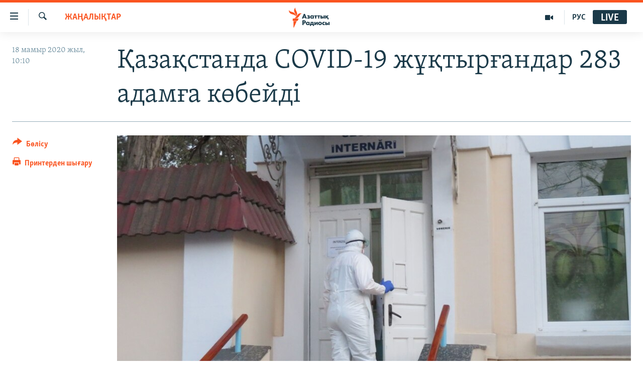

--- FILE ---
content_type: text/html; charset=utf-8
request_url: https://www.azattyq.org/a/30618039.html
body_size: 13740
content:

<!DOCTYPE html>
<html lang="kk" dir="ltr" class="no-js">
<head>
        <link rel="stylesheet" href="/Content/responsive/RFE/kk-KZ/RFE-kk-KZ.css?&amp;av=0.0.0.0&amp;cb=370">
<script src="https://tags.azattyq.org/rferl-pangea/prod/utag.sync.js"></script><script type='text/javascript' src='https://www.youtube.com/iframe_api' async></script>            <link rel="manifest" href="/manifest.json">
    <script type="text/javascript">
        //a general 'js' detection, must be on top level in <head>, due to CSS performance
        document.documentElement.className = "js";
        var cacheBuster = "370";
        var appBaseUrl = "/";
        var imgEnhancerBreakpoints = [0, 144, 256, 408, 650, 1023, 1597];
        var isLoggingEnabled = false;
        var isPreviewPage = false;
        var isLivePreviewPage = false;

        if (!isPreviewPage) {
            window.RFE = window.RFE || {};
            window.RFE.cacheEnabledByParam = window.location.href.indexOf('nocache=1') === -1;

            const url = new URL(window.location.href);
            const params = new URLSearchParams(url.search);

            // Remove the 'nocache' parameter
            params.delete('nocache');

            // Update the URL without the 'nocache' parameter
            url.search = params.toString();
            window.history.replaceState(null, '', url.toString());
        } else {
            window.addEventListener('load', function() {
                const links = window.document.links;
                for (let i = 0; i < links.length; i++) {
                    links[i].href = '#';
                    links[i].target = '_self';
                }
             })
        }

var pwaEnabled = true;        var swCacheDisabled;
    </script>
    <meta charset="utf-8" />

            <title>&#x49A;&#x430;&#x437;&#x430;&#x49B;&#x441;&#x442;&#x430;&#x43D;&#x434;&#x430; COVID-19 &#x436;&#x4B1;&#x49B;&#x442;&#x44B;&#x440;&#x493;&#x430;&#x43D;&#x434;&#x430;&#x440; 283 &#x430;&#x434;&#x430;&#x43C;&#x493;&#x430; &#x43A;&#x4E9;&#x431;&#x435;&#x439;&#x434;&#x456;</title>
            <meta name="description" content="&#x4E8;&#x442;&#x43A;&#x435;&#x43D; &#x442;&#x4D9;&#x443;&#x43B;&#x456;&#x43A;&#x442;&#x435; &#x49A;&#x430;&#x437;&#x430;&#x49B;&#x441;&#x442;&#x430;&#x43D;&#x434;&#x430; &#x43A;&#x43E;&#x440;&#x43E;&#x43D;&#x430;&#x432;&#x438;&#x440;&#x443;&#x441; &#x436;&#x4B1;&#x49B;&#x442;&#x44B;&#x440;&#x493;&#x430;&#x43D;&#x434;&#x430;&#x440; 4,6%-&#x493;&#x430; &#x43A;&#x4E9;&#x431;&#x435;&#x439;&#x456;&#x43F;, 6440 &#x430;&#x434;&#x430;&#x43C;&#x493;&#x430; &#x436;&#x435;&#x442;&#x442;&#x456;. &#x411;&#x4B1;&#x43B; &#x442;&#x443;&#x440;&#x430;&#x43B;&#x44B; 18 &#x43C;&#x430;&#x43C;&#x44B;&#x440; &#x43A;&#x4AF;&#x43D;&#x456; &#x442;&#x430;&#x4A3;&#x435;&#x440;&#x442;&#x435;&#x4A3; &#x434;&#x435;&#x43D;&#x441;&#x430;&#x443;&#x43B;&#x44B;&#x49B; &#x441;&#x430;&#x49B;&#x442;&#x430;&#x443; &#x43C;&#x438;&#x43D;&#x438;&#x441;&#x442;&#x440;&#x43B;&#x456;&#x433;&#x456; &#x445;&#x430;&#x431;&#x430;&#x440;&#x43B;&#x430;&#x434;&#x44B;. &#x4D8;&#x441;&#x456;&#x440;&#x435;&#x441;&#x435;, &#x410;&#x442;&#x44B;&#x440;&#x430;&#x443; &#x43E;&#x431;&#x43B;&#x44B;&#x441;&#x44B; &#x43C;&#x435;&#x43D; &#x428;&#x44B;&#x43C;&#x43A;&#x435;&#x43D;&#x442;, &#x410;&#x43B;&#x43C;&#x430;&#x442;&#x44B; &#x43C;&#x435;&#x43D; &#x41D;&#x4B1;&#x440;-&#x421;&#x4B1;&#x43B;&#x442;&#x430;&#x43D; &#x49B;&#x430;&#x43B;&#x430;&#x43B;&#x430;&#x440;&#x44B;&#x43D;&#x434;&#x430; &#x43E;&#x43D;&#x434;&#x430;&#x493;&#x430;&#x43D; &#x430;&#x434;&#x430;&#x43C;&#x43D;&#x430;&#x43D; &#x432;&#x438;&#x440;&#x443;&#x441; &#x430;&#x43D;&#x44B;&#x49B;&#x442;&#x430;&#x43B;&#x493;&#x430;&#x43D;.&#xD;&#xA; &#x410;&#x49B;&#x43C;&#x43E;&#x43B;&#x430; &#x43E;&#x431;&#x43B;&#x44B;&#x441;&#x44B; - 1&#xD;&#xA; &#x410;&#x43B;&#x43C;&#x430;&#x442;&#x44B;..." />
                <meta name="keywords" content="ЖАҢАЛЫҚТАР, коронавирус" />
    <meta name="viewport" content="width=device-width, initial-scale=1.0" />


    <meta http-equiv="X-UA-Compatible" content="IE=edge" />

<meta name="robots" content="max-image-preview:large"><meta property="fb:pages" content="205061959567731" /><meta name="yandex-verification" content="b4983b94636388c5" />

        <link href="https://www.azattyq.org/a/30618039.html" rel="canonical" />

        <meta name="apple-mobile-web-app-title" content="&#x410;&#x437;&#x430;&#x442; &#x415;&#x443;&#x440;&#x43E;&#x43F;&#x430; / &#x410;&#x437;&#x430;&#x442;&#x442;&#x44B;&#x49B; &#x440;&#x430;&#x434;&#x438;&#x43E;&#x441;&#x44B;" />
        <meta name="apple-mobile-web-app-status-bar-style" content="black" />
            <meta name="apple-itunes-app" content="app-id=475986784, app-argument=//30618039.ltr" />
<meta content="&#x49A;&#x430;&#x437;&#x430;&#x49B;&#x441;&#x442;&#x430;&#x43D;&#x434;&#x430; COVID-19 &#x436;&#x4B1;&#x49B;&#x442;&#x44B;&#x440;&#x493;&#x430;&#x43D;&#x434;&#x430;&#x440; 283 &#x430;&#x434;&#x430;&#x43C;&#x493;&#x430; &#x43A;&#x4E9;&#x431;&#x435;&#x439;&#x434;&#x456;" property="og:title"></meta>
<meta content="&#x4E8;&#x442;&#x43A;&#x435;&#x43D; &#x442;&#x4D9;&#x443;&#x43B;&#x456;&#x43A;&#x442;&#x435; &#x49A;&#x430;&#x437;&#x430;&#x49B;&#x441;&#x442;&#x430;&#x43D;&#x434;&#x430; &#x43A;&#x43E;&#x440;&#x43E;&#x43D;&#x430;&#x432;&#x438;&#x440;&#x443;&#x441; &#x436;&#x4B1;&#x49B;&#x442;&#x44B;&#x440;&#x493;&#x430;&#x43D;&#x434;&#x430;&#x440; 4,6%-&#x493;&#x430; &#x43A;&#x4E9;&#x431;&#x435;&#x439;&#x456;&#x43F;, 6440 &#x430;&#x434;&#x430;&#x43C;&#x493;&#x430; &#x436;&#x435;&#x442;&#x442;&#x456;. &#x411;&#x4B1;&#x43B; &#x442;&#x443;&#x440;&#x430;&#x43B;&#x44B; 18 &#x43C;&#x430;&#x43C;&#x44B;&#x440; &#x43A;&#x4AF;&#x43D;&#x456; &#x442;&#x430;&#x4A3;&#x435;&#x440;&#x442;&#x435;&#x4A3; &#x434;&#x435;&#x43D;&#x441;&#x430;&#x443;&#x43B;&#x44B;&#x49B; &#x441;&#x430;&#x49B;&#x442;&#x430;&#x443; &#x43C;&#x438;&#x43D;&#x438;&#x441;&#x442;&#x440;&#x43B;&#x456;&#x433;&#x456; &#x445;&#x430;&#x431;&#x430;&#x440;&#x43B;&#x430;&#x434;&#x44B;. &#x4D8;&#x441;&#x456;&#x440;&#x435;&#x441;&#x435;, &#x410;&#x442;&#x44B;&#x440;&#x430;&#x443; &#x43E;&#x431;&#x43B;&#x44B;&#x441;&#x44B; &#x43C;&#x435;&#x43D; &#x428;&#x44B;&#x43C;&#x43A;&#x435;&#x43D;&#x442;, &#x410;&#x43B;&#x43C;&#x430;&#x442;&#x44B; &#x43C;&#x435;&#x43D; &#x41D;&#x4B1;&#x440;-&#x421;&#x4B1;&#x43B;&#x442;&#x430;&#x43D; &#x49B;&#x430;&#x43B;&#x430;&#x43B;&#x430;&#x440;&#x44B;&#x43D;&#x434;&#x430; &#x43E;&#x43D;&#x434;&#x430;&#x493;&#x430;&#x43D; &#x430;&#x434;&#x430;&#x43C;&#x43D;&#x430;&#x43D; &#x432;&#x438;&#x440;&#x443;&#x441; &#x430;&#x43D;&#x44B;&#x49B;&#x442;&#x430;&#x43B;&#x493;&#x430;&#x43D;.&#xD;&#xA; &#x410;&#x49B;&#x43C;&#x43E;&#x43B;&#x430; &#x43E;&#x431;&#x43B;&#x44B;&#x441;&#x44B; - 1&#xD;&#xA; &#x410;&#x43B;&#x43C;&#x430;&#x442;&#x44B;..." property="og:description"></meta>
<meta content="article" property="og:type"></meta>
<meta content="https://www.azattyq.org/a/30618039.html" property="og:url"></meta>
<meta content="&#x410;&#x437;&#x430;&#x442;&#x442;&#x44B;&#x49B; &#x440;&#x430;&#x434;&#x438;&#x43E;&#x441;&#x44B;" property="og:site_name"></meta>
<meta content="https://www.facebook.com/azattyq" property="article:publisher"></meta>
<meta content="https://gdb.rferl.org/01cab320-fe9e-4289-9e64-2c5f2030468e_cx0_cy13_cw0_w1200_h630.jpg" property="og:image"></meta>
<meta content="1200" property="og:image:width"></meta>
<meta content="630" property="og:image:height"></meta>
<meta content="203773769750398" property="fb:app_id"></meta>
<meta content="summary_large_image" name="twitter:card"></meta>
<meta content="@AzattyqRadiosy" name="twitter:site"></meta>
<meta content="https://gdb.rferl.org/01cab320-fe9e-4289-9e64-2c5f2030468e_cx0_cy13_cw0_w1200_h630.jpg" name="twitter:image"></meta>
<meta content="&#x49A;&#x430;&#x437;&#x430;&#x49B;&#x441;&#x442;&#x430;&#x43D;&#x434;&#x430; COVID-19 &#x436;&#x4B1;&#x49B;&#x442;&#x44B;&#x440;&#x493;&#x430;&#x43D;&#x434;&#x430;&#x440; 283 &#x430;&#x434;&#x430;&#x43C;&#x493;&#x430; &#x43A;&#x4E9;&#x431;&#x435;&#x439;&#x434;&#x456;" name="twitter:title"></meta>
<meta content="&#x4E8;&#x442;&#x43A;&#x435;&#x43D; &#x442;&#x4D9;&#x443;&#x43B;&#x456;&#x43A;&#x442;&#x435; &#x49A;&#x430;&#x437;&#x430;&#x49B;&#x441;&#x442;&#x430;&#x43D;&#x434;&#x430; &#x43A;&#x43E;&#x440;&#x43E;&#x43D;&#x430;&#x432;&#x438;&#x440;&#x443;&#x441; &#x436;&#x4B1;&#x49B;&#x442;&#x44B;&#x440;&#x493;&#x430;&#x43D;&#x434;&#x430;&#x440; 4,6%-&#x493;&#x430; &#x43A;&#x4E9;&#x431;&#x435;&#x439;&#x456;&#x43F;, 6440 &#x430;&#x434;&#x430;&#x43C;&#x493;&#x430; &#x436;&#x435;&#x442;&#x442;&#x456;. &#x411;&#x4B1;&#x43B; &#x442;&#x443;&#x440;&#x430;&#x43B;&#x44B; 18 &#x43C;&#x430;&#x43C;&#x44B;&#x440; &#x43A;&#x4AF;&#x43D;&#x456; &#x442;&#x430;&#x4A3;&#x435;&#x440;&#x442;&#x435;&#x4A3; &#x434;&#x435;&#x43D;&#x441;&#x430;&#x443;&#x43B;&#x44B;&#x49B; &#x441;&#x430;&#x49B;&#x442;&#x430;&#x443; &#x43C;&#x438;&#x43D;&#x438;&#x441;&#x442;&#x440;&#x43B;&#x456;&#x433;&#x456; &#x445;&#x430;&#x431;&#x430;&#x440;&#x43B;&#x430;&#x434;&#x44B;. &#x4D8;&#x441;&#x456;&#x440;&#x435;&#x441;&#x435;, &#x410;&#x442;&#x44B;&#x440;&#x430;&#x443; &#x43E;&#x431;&#x43B;&#x44B;&#x441;&#x44B; &#x43C;&#x435;&#x43D; &#x428;&#x44B;&#x43C;&#x43A;&#x435;&#x43D;&#x442;, &#x410;&#x43B;&#x43C;&#x430;&#x442;&#x44B; &#x43C;&#x435;&#x43D; &#x41D;&#x4B1;&#x440;-&#x421;&#x4B1;&#x43B;&#x442;&#x430;&#x43D; &#x49B;&#x430;&#x43B;&#x430;&#x43B;&#x430;&#x440;&#x44B;&#x43D;&#x434;&#x430; &#x43E;&#x43D;&#x434;&#x430;&#x493;&#x430;&#x43D; &#x430;&#x434;&#x430;&#x43C;&#x43D;&#x430;&#x43D; &#x432;&#x438;&#x440;&#x443;&#x441; &#x430;&#x43D;&#x44B;&#x49B;&#x442;&#x430;&#x43B;&#x493;&#x430;&#x43D;.&#xD;&#xA; &#x410;&#x49B;&#x43C;&#x43E;&#x43B;&#x430; &#x43E;&#x431;&#x43B;&#x44B;&#x441;&#x44B; - 1&#xD;&#xA; &#x410;&#x43B;&#x43C;&#x430;&#x442;&#x44B;..." name="twitter:description"></meta>
                    <link rel="amphtml" href="https://www.azattyq.org/amp/30618039.html" />
<script type="application/ld+json">{"articleSection":"ЖАҢАЛЫҚТАР","isAccessibleForFree":true,"headline":"Қазақстанда COVID-19 жұқтырғандар 283 адамға көбейді","inLanguage":"kk-KZ","keywords":"ЖАҢАЛЫҚТАР, коронавирус","author":{"@type":"Person","name":"Азаттық радиосы"},"datePublished":"2020-05-18 05:10:03Z","dateModified":"2020-05-18 05:16:03Z","publisher":{"logo":{"width":512,"height":220,"@type":"ImageObject","url":"https://www.azattyq.org/Content/responsive/RFE/kk-KZ/img/logo.png"},"@type":"NewsMediaOrganization","url":"https://www.azattyq.org","sameAs":["https://facebook.com/azattyq","https://twitter.com/AzattyqRadiosy","https://www.youtube.com/user/AzattyqRadio","https://www.instagram.com/azattyq/","https://t.me/azattyq"],"name":"Азат Еуропа / Азаттық Радиосы","alternateName":""},"@context":"https://schema.org","@type":"NewsArticle","mainEntityOfPage":"https://www.azattyq.org/a/30618039.html","url":"https://www.azattyq.org/a/30618039.html","description":"Өткен тәулікте Қазақстанда коронавирус жұқтырғандар 4,6%-ға көбейіп, 6440 адамға жетті. Бұл туралы 18 мамыр күні таңертең денсаулық сақтау министрлігі хабарлады. Әсіресе, Атырау облысы мен Шымкент, Алматы мен Нұр-Сұлтан қалаларында ондаған адамнан вирус анықталған.\r\n Ақмола облысы - 1\r\n Алматы...","image":{"width":1080,"height":608,"@type":"ImageObject","url":"https://gdb.rferl.org/01cab320-fe9e-4289-9e64-2c5f2030468e_cx0_cy13_cw0_w1080_h608.jpg"},"name":"Қазақстанда COVID-19 жұқтырғандар 283 адамға көбейді"}</script>
    <script src="/Scripts/responsive/infographics.bundle.min.js?&amp;av=0.0.0.0&amp;cb=370"></script>
        <script src="/Scripts/responsive/dollardom.min.js?&amp;av=0.0.0.0&amp;cb=370"></script>
        <script src="/Scripts/responsive/modules/commons.js?&amp;av=0.0.0.0&amp;cb=370"></script>
        <script src="/Scripts/responsive/modules/app_code.js?&amp;av=0.0.0.0&amp;cb=370"></script>

        <link rel="icon" type="image/svg+xml" href="/Content/responsive/RFE/img/webApp/favicon.svg" />
        <link rel="alternate icon" href="/Content/responsive/RFE/img/webApp/favicon.ico" />
            <link rel="mask-icon" color="#ea6903" href="/Content/responsive/RFE/img/webApp/favicon_safari.svg" />
        <link rel="apple-touch-icon" sizes="152x152" href="/Content/responsive/RFE/img/webApp/ico-152x152.png" />
        <link rel="apple-touch-icon" sizes="144x144" href="/Content/responsive/RFE/img/webApp/ico-144x144.png" />
        <link rel="apple-touch-icon" sizes="114x114" href="/Content/responsive/RFE/img/webApp/ico-114x114.png" />
        <link rel="apple-touch-icon" sizes="72x72" href="/Content/responsive/RFE/img/webApp/ico-72x72.png" />
        <link rel="apple-touch-icon-precomposed" href="/Content/responsive/RFE/img/webApp/ico-57x57.png" />
        <link rel="icon" sizes="192x192" href="/Content/responsive/RFE/img/webApp/ico-192x192.png" />
        <link rel="icon" sizes="128x128" href="/Content/responsive/RFE/img/webApp/ico-128x128.png" />
        <meta name="msapplication-TileColor" content="#ffffff" />
        <meta name="msapplication-TileImage" content="/Content/responsive/RFE/img/webApp/ico-144x144.png" />
                <link rel="preload" href="/Content/responsive/fonts/Skolar-Lt_Cyrl_v2.4.woff" type="font/woff" as="font" crossorigin="anonymous" />
    <link rel="alternate" type="application/rss+xml" title="RFE/RL - Top Stories [RSS]" href="/api/" />
    <link rel="sitemap" type="application/rss+xml" href="/sitemap.xml" />
    
    



</head>
<body class=" nav-no-loaded cc_theme pg-article print-lay-article js-category-to-nav nojs-images ">
        <script type="text/javascript" >
            var analyticsData = {url:"https://www.azattyq.org/a/30618039.html",property_id:"417",article_uid:"30618039",page_title:"Қазақстанда COVID-19 жұқтырғандар 283 адамға көбейді",page_type:"article",content_type:"article",subcontent_type:"article",last_modified:"2020-05-18 05:16:03Z",pub_datetime:"2020-05-18 05:10:03Z",pub_year:"2020",pub_month:"05",pub_day:"18",pub_hour:"05",pub_weekday:"Monday",section:"жаңалықтар",english_section:"news",byline:"",categories:"news",tags:"коронавирус",domain:"www.azattyq.org",language:"Kazakh",language_service:"RFERL Kazakh",platform:"web",copied:"no",copied_article:"",copied_title:"",runs_js:"Yes",cms_release:"8.44.0.0.370",enviro_type:"prod",slug:"",entity:"RFE",short_language_service:"KAZ",platform_short:"W",page_name:"Қазақстанда COVID-19 жұқтырғандар 283 адамға көбейді"};
        </script>
<noscript><iframe src="https://www.googletagmanager.com/ns.html?id=GTM-WXZBPZ" height="0" width="0" style="display:none;visibility:hidden"></iframe></noscript>        <script type="text/javascript" data-cookiecategory="analytics">
            var gtmEventObject = Object.assign({}, analyticsData, {event: 'page_meta_ready'});window.dataLayer = window.dataLayer || [];window.dataLayer.push(gtmEventObject);
            if (top.location === self.location) { //if not inside of an IFrame
                 var renderGtm = "true";
                 if (renderGtm === "true") {
            (function(w,d,s,l,i){w[l]=w[l]||[];w[l].push({'gtm.start':new Date().getTime(),event:'gtm.js'});var f=d.getElementsByTagName(s)[0],j=d.createElement(s),dl=l!='dataLayer'?'&l='+l:'';j.async=true;j.src='//www.googletagmanager.com/gtm.js?id='+i+dl;f.parentNode.insertBefore(j,f);})(window,document,'script','dataLayer','GTM-WXZBPZ');
                 }
            }
        </script>
        <!--Analytics tag js version start-->
            <script type="text/javascript" data-cookiecategory="analytics">
                var utag_data = Object.assign({}, analyticsData, {});
if(typeof(TealiumTagFrom)==='function' && typeof(TealiumTagSearchKeyword)==='function') {
var utag_from=TealiumTagFrom();var utag_searchKeyword=TealiumTagSearchKeyword();
if(utag_searchKeyword!=null && utag_searchKeyword!=='' && utag_data["search_keyword"]==null) utag_data["search_keyword"]=utag_searchKeyword;if(utag_from!=null && utag_from!=='') utag_data["from"]=TealiumTagFrom();}
                if(window.top!== window.self&&utag_data.page_type==="snippet"){utag_data.page_type = 'iframe';}
                try{if(window.top!==window.self&&window.self.location.hostname===window.top.location.hostname){utag_data.platform = 'self-embed';utag_data.platform_short = 'se';}}catch(e){if(window.top!==window.self&&window.self.location.search.includes("platformType=self-embed")){utag_data.platform = 'cross-promo';utag_data.platform_short = 'cp';}}
                (function(a,b,c,d){    a="https://tags.azattyq.org/rferl-pangea/prod/utag.js";    b=document;c="script";d=b.createElement(c);d.src=a;d.type="text/java"+c;d.async=true;    a=b.getElementsByTagName(c)[0];a.parentNode.insertBefore(d,a);    })();
            </script>
        <!--Analytics tag js version end-->
<!-- Analytics tag management NoScript -->
<noscript>
<img style="position: absolute; border: none;" src="https://ssc.azattyq.org/b/ss/bbgprod,bbgentityrferl/1/G.4--NS/1206053182?pageName=rfe%3akaz%3aw%3aarticle%3a%d2%9a%d0%b0%d0%b7%d0%b0%d2%9b%d1%81%d1%82%d0%b0%d0%bd%d0%b4%d0%b0%20covid-19%20%d0%b6%d2%b1%d2%9b%d1%82%d1%8b%d1%80%d2%93%d0%b0%d0%bd%d0%b4%d0%b0%d1%80%20283%20%d0%b0%d0%b4%d0%b0%d0%bc%d2%93%d0%b0%20%d0%ba%d3%a9%d0%b1%d0%b5%d0%b9%d0%b4%d1%96&amp;c6=%d2%9a%d0%b0%d0%b7%d0%b0%d2%9b%d1%81%d1%82%d0%b0%d0%bd%d0%b4%d0%b0%20covid-19%20%d0%b6%d2%b1%d2%9b%d1%82%d1%8b%d1%80%d2%93%d0%b0%d0%bd%d0%b4%d0%b0%d1%80%20283%20%d0%b0%d0%b4%d0%b0%d0%bc%d2%93%d0%b0%20%d0%ba%d3%a9%d0%b1%d0%b5%d0%b9%d0%b4%d1%96&amp;v36=8.44.0.0.370&amp;v6=D=c6&amp;g=https%3a%2f%2fwww.azattyq.org%2fa%2f30618039.html&amp;c1=D=g&amp;v1=D=g&amp;events=event1,event52&amp;c16=rferl%20kazakh&amp;v16=D=c16&amp;c5=news&amp;v5=D=c5&amp;ch=%d0%96%d0%90%d2%a2%d0%90%d0%9b%d0%ab%d2%9a%d0%a2%d0%90%d0%a0&amp;c15=kazakh&amp;v15=D=c15&amp;c4=article&amp;v4=D=c4&amp;c14=30618039&amp;v14=D=c14&amp;v20=no&amp;c17=web&amp;v17=D=c17&amp;mcorgid=518abc7455e462b97f000101%40adobeorg&amp;server=www.azattyq.org&amp;pageType=D=c4&amp;ns=bbg&amp;v29=D=server&amp;v25=rfe&amp;v30=417&amp;v105=D=User-Agent " alt="analytics" width="1" height="1" /></noscript>
<!-- End of Analytics tag management NoScript -->


        <!--*** Accessibility links - For ScreenReaders only ***-->
        <section>
            <div class="sr-only">
                <h2>Accessibility links</h2>
                <ul>
                    <li><a href="#content" data-disable-smooth-scroll="1">Skip to main content</a></li>
                    <li><a href="#navigation" data-disable-smooth-scroll="1">Skip to main Navigation</a></li>
                    <li><a href="#txtHeaderSearch" data-disable-smooth-scroll="1">Skip to Search</a></li>
                </ul>
            </div>
        </section>
    




<div dir="ltr">
    <div id="page">
            <aside>

<div class="c-lightbox overlay-modal">
    <div class="c-lightbox__intro">
        <h2 class="c-lightbox__intro-title"></h2>
        <button class="btn btn--rounded c-lightbox__btn c-lightbox__intro-next" title="&#x41A;&#x435;&#x43B;&#x435;&#x441;&#x456;">
            <span class="ico ico--rounded ico-chevron-forward"></span>
            <span class="sr-only">&#x41A;&#x435;&#x43B;&#x435;&#x441;&#x456;</span>
        </button>
    </div>
    <div class="c-lightbox__nav">
        <button class="btn btn--rounded c-lightbox__btn c-lightbox__btn--close" title="&#x416;&#x430;&#x431;&#x443;">
            <span class="ico ico--rounded ico-close"></span>
            <span class="sr-only">&#x416;&#x430;&#x431;&#x443;</span>
        </button>
        <button class="btn btn--rounded c-lightbox__btn c-lightbox__btn--prev" title="&#x411;&#x4B1;&#x493;&#x430;&#x43D; &#x434;&#x435;&#x439;&#x456;&#x43D;&#x433;&#x456;">
            <span class="ico ico--rounded ico-chevron-backward"></span>
            <span class="sr-only">&#x411;&#x4B1;&#x493;&#x430;&#x43D; &#x434;&#x435;&#x439;&#x456;&#x43D;&#x433;&#x456;</span>
        </button>
        <button class="btn btn--rounded c-lightbox__btn c-lightbox__btn--next" title="&#x41A;&#x435;&#x43B;&#x435;&#x441;&#x456;">
            <span class="ico ico--rounded ico-chevron-forward"></span>
            <span class="sr-only">&#x41A;&#x435;&#x43B;&#x435;&#x441;&#x456;</span>
        </button>
    </div>
    <div class="c-lightbox__content-wrap">
        <figure class="c-lightbox__content">
            <span class="c-spinner c-spinner--lightbox">
                <img src="/Content/responsive/img/player-spinner.png"
                     alt="please wait"
                     title="please wait" />
            </span>
            <div class="c-lightbox__img">
                <div class="thumb">
                    <img src="" alt="" />
                </div>
            </div>
            <figcaption>
                <div class="c-lightbox__info c-lightbox__info--foot">
                    <span class="c-lightbox__counter"></span>
                    <span class="caption c-lightbox__caption"></span>
                </div>
            </figcaption>
        </figure>
    </div>
    <div class="hidden">
        <div class="content-advisory__box content-advisory__box--lightbox">
            <span class="content-advisory__box-text">&#x415;&#x441;&#x43A;&#x435;&#x440;&#x442;&#x443;! &#x421;&#x443;&#x440;&#x435;&#x442;&#x442;&#x435;&#x440;&#x434;&#x435; &#x49B;&#x430;&#x43D; &#x436;&#x4D9;&#x43D;&#x435; &#x431;&#x430;&#x441;&#x49B;&#x430; &#x434;&#x430; &#x437;&#x43E;&#x440;&#x43B;&#x44B;&#x49B; &#x431;&#x435;&#x43B;&#x433;&#x456;&#x43B;&#x435;&#x440;&#x456; &#x431;&#x430;&#x440;.</span>
            <button class="btn btn--transparent content-advisory__box-btn m-t-md" value="text" type="button">
                <span class="btn__text">
                    &#x41A;&#x4E9;&#x440;&#x443;
                </span>
            </button>
        </div>
    </div>
</div>

<div class="print-dialogue">
    <div class="container">
        <h3 class="print-dialogue__title section-head">&#x411;&#x430;&#x441;&#x44B;&#x43F; &#x448;&#x44B;&#x493;&#x430;&#x440;&#x443;</h3>
        <div class="print-dialogue__opts">
            <ul class="print-dialogue__opt-group">
                <li class="form__group form__group--checkbox">
                    <input class="form__check " id="checkboxImages" name="checkboxImages" type="checkbox" checked="checked" />
                    <label for="checkboxImages" class="form__label m-t-md">&#x421;&#x443;&#x440;&#x435;&#x442;&#x442;&#x435;&#x440;&#x43C;&#x435;&#x43D;</label>
                </li>
                <li class="form__group form__group--checkbox">
                    <input class="form__check " id="checkboxMultimedia" name="checkboxMultimedia" type="checkbox" checked="checked" />
                    <label for="checkboxMultimedia" class="form__label m-t-md">&#x41C;&#x443;&#x43B;&#x44C;&#x442;&#x438;&#x43C;&#x435;&#x434;&#x438;&#x430;</label>
                </li>
            </ul>
            <ul class="print-dialogue__opt-group">
                <li class="form__group form__group--checkbox">
                    <input class="form__check " id="checkboxEmbedded" name="checkboxEmbedded" type="checkbox" checked="checked" />
                    <label for="checkboxEmbedded" class="form__label m-t-md">&#x42D;&#x43C;&#x431;&#x435;&#x434;-&#x43A;&#x43E;&#x434;&#x44B; &#x431;&#x430;&#x440; &#x43A;&#x43E;&#x43D;&#x442;&#x435;&#x43D;&#x442;</label>
                </li>
                <li class="hidden">
                    <input class="form__check " id="checkboxComments" name="checkboxComments" type="checkbox" />
                    <label for="checkboxComments" class="form__label m-t-md">&#x41F;&#x456;&#x43A;&#x456;&#x440;&#x43B;&#x435;&#x440;</label>
                </li>
            </ul>
        </div>
        <div class="print-dialogue__buttons">
            <button class="btn  btn--secondary close-button" type="button" title="&#x411;&#x43E;&#x43B;&#x434;&#x44B;&#x440;&#x43C;&#x430;&#x443;">
                <span class="btn__text ">&#x411;&#x43E;&#x43B;&#x434;&#x44B;&#x440;&#x43C;&#x430;&#x443;</span>
            </button>
            <button class="btn  btn-cust-print m-l-sm" type="button" title="&#x41F;&#x440;&#x438;&#x43D;&#x442;&#x435;&#x440;&#x434;&#x435;&#x43D; &#x448;&#x44B;&#x493;&#x430;&#x440;&#x443;">
                <span class="btn__text ">&#x41F;&#x440;&#x438;&#x43D;&#x442;&#x435;&#x440;&#x434;&#x435;&#x43D; &#x448;&#x44B;&#x493;&#x430;&#x440;&#x443;</span>
            </button>
        </div>
    </div>
</div>                
<div class="ctc-message pos-fix">
    <div class="ctc-message__inner">&#x421;&#x456;&#x43B;&#x442;&#x435;&#x43C;&#x435; &#x43A;&#x4E9;&#x448;&#x456;&#x440;&#x456;&#x43B;&#x434;&#x456;</div>
</div>
            </aside>

<div class="hdr-20 hdr-20--big">
    <div class="hdr-20__inner">
        <div class="hdr-20__max pos-rel">
            <div class="hdr-20__side hdr-20__side--primary d-flex">
                <label data-for="main-menu-ctrl" data-switcher-trigger="true" data-switch-target="main-menu-ctrl" class="burger hdr-trigger pos-rel trans-trigger" data-trans-evt="click" data-trans-id="menu">
                    <span class="ico ico-close hdr-trigger__ico hdr-trigger__ico--close burger__ico burger__ico--close"></span>
                    <span class="ico ico-menu hdr-trigger__ico hdr-trigger__ico--open burger__ico burger__ico--open"></span>
                </label>
                <div class="menu-pnl pos-fix trans-target" data-switch-target="main-menu-ctrl" data-trans-id="menu">
                    <div class="menu-pnl__inner">
                        <nav class="main-nav menu-pnl__item menu-pnl__item--first">
                            <ul class="main-nav__list accordeon" data-analytics-tales="false" data-promo-name="link" data-location-name="nav,secnav">
                                

        <li class="main-nav__item">
            <a class="main-nav__item-name main-nav__item-name--link" href="/z/330" title="&#x416;&#x430;&#x4A3;&#x430;&#x43B;&#x44B;&#x49B;&#x442;&#x430;&#x440;" data-item-name="news" >&#x416;&#x430;&#x4A3;&#x430;&#x43B;&#x44B;&#x49B;&#x442;&#x430;&#x440;</a>
        </li>

        <li class="main-nav__item">
            <a class="main-nav__item-name main-nav__item-name--link" href="/p/7018.html" title="&#x421;&#x430;&#x44F;&#x441;&#x430;&#x442;" data-item-name="politics" >&#x421;&#x430;&#x44F;&#x441;&#x430;&#x442;</a>
        </li>

        <li class="main-nav__item">
            <a class="main-nav__item-name main-nav__item-name--link" href="/p/7019.html" title="AzattyqTV" data-item-name="azattyqtv" >AzattyqTV</a>
        </li>

        <li class="main-nav__item">
            <a class="main-nav__item-name main-nav__item-name--link" href="/p/8433.html" title="&#x49A;&#x430;&#x4A3;&#x442;&#x430;&#x440; &#x43E;&#x49B;&#x438;&#x493;&#x430;&#x441;&#x44B;" data-item-name="kazakgstan-unrest" >&#x49A;&#x430;&#x4A3;&#x442;&#x430;&#x440; &#x43E;&#x49B;&#x438;&#x493;&#x430;&#x441;&#x44B;</a>
        </li>

        <li class="main-nav__item">
            <a class="main-nav__item-name main-nav__item-name--link" href="/p/7009.html" title="&#x410;&#x434;&#x430;&#x43C; &#x49B;&#x4B1;&#x49B;&#x44B;&#x49B;&#x442;&#x430;&#x440;&#x44B;" data-item-name="human-rights" >&#x410;&#x434;&#x430;&#x43C; &#x49B;&#x4B1;&#x49B;&#x44B;&#x49B;&#x442;&#x430;&#x440;&#x44B;</a>
        </li>

        <li class="main-nav__item">
            <a class="main-nav__item-name main-nav__item-name--link" href="/p/7028.html" title="&#x4D8;&#x43B;&#x435;&#x443;&#x43C;&#x435;&#x442;" data-item-name="society" >&#x4D8;&#x43B;&#x435;&#x443;&#x43C;&#x435;&#x442;</a>
        </li>

        <li class="main-nav__item">
            <a class="main-nav__item-name main-nav__item-name--link" href="/p/7020.html" title="&#x4D8;&#x43B;&#x435;&#x43C;" data-item-name="world-news" >&#x4D8;&#x43B;&#x435;&#x43C;</a>
        </li>

        <li class="main-nav__item">
            <a class="main-nav__item-name main-nav__item-name--link" href="/p/7262.html" title="&#x410;&#x440;&#x43D;&#x430;&#x439;&#x44B; &#x436;&#x43E;&#x431;&#x430;&#x43B;&#x430;&#x440;" data-item-name="special-projects" >&#x410;&#x440;&#x43D;&#x430;&#x439;&#x44B; &#x436;&#x43E;&#x431;&#x430;&#x43B;&#x430;&#x440;</a>
        </li>



                            </ul>
                        </nav>
                        

<div class="menu-pnl__item">
        <a href="https://rus.azattyq.org" class="menu-pnl__item-link" alt="&#x420;&#x443;&#x441;&#x441;&#x43A;&#x438;&#x439;">&#x420;&#x443;&#x441;&#x441;&#x43A;&#x438;&#x439;</a>
</div>


                        
                            <div class="menu-pnl__item menu-pnl__item--social">
                                    <h5 class="menu-pnl__sub-head">&#x416;&#x430;&#x437;&#x44B;&#x43B;&#x44B;&#x4A3;&#x44B;&#x437;</h5>

        <a href="https://facebook.com/azattyq" title="Facebook &#x43F;&#x430;&#x440;&#x430;&#x493;&#x44B;&#x43C;&#x44B;&#x437;" data-analytics-text="follow_on_facebook" class="btn btn--rounded btn--social-inverted menu-pnl__btn js-social-btn btn-facebook"  target="_blank" rel="noopener">
            <span class="ico ico-facebook-alt ico--rounded"></span>
        </a>


        <a href="https://www.youtube.com/user/AzattyqRadio" title="YouTube &#x43F;&#x430;&#x440;&#x430;&#x493;&#x44B;&#x43C;&#x44B;&#x437;" data-analytics-text="follow_on_youtube" class="btn btn--rounded btn--social-inverted menu-pnl__btn js-social-btn btn-youtube"  target="_blank" rel="noopener">
            <span class="ico ico-youtube ico--rounded"></span>
        </a>


        <a href="https://twitter.com/AzattyqRadiosy" title="Twitter &#x43F;&#x430;&#x440;&#x430;&#x493;&#x44B;&#x43C;&#x44B;&#x437;" data-analytics-text="follow_on_twitter" class="btn btn--rounded btn--social-inverted menu-pnl__btn js-social-btn btn-twitter"  target="_blank" rel="noopener">
            <span class="ico ico-twitter ico--rounded"></span>
        </a>


        <a href="https://www.instagram.com/azattyq/" title="Instagram &#x43F;&#x430;&#x440;&#x430;&#x493;&#x44B;&#x43C;&#x44B;&#x437;" data-analytics-text="follow_on_instagram" class="btn btn--rounded btn--social-inverted menu-pnl__btn js-social-btn btn-instagram"  target="_blank" rel="noopener">
            <span class="ico ico-instagram ico--rounded"></span>
        </a>


        <a href="https://t.me/azattyq" title="Follow us on Telegram" data-analytics-text="follow_on_telegram" class="btn btn--rounded btn--social-inverted menu-pnl__btn js-social-btn btn-telegram"  target="_blank" rel="noopener">
            <span class="ico ico-telegram ico--rounded"></span>
        </a>

                            </div>
                            <div class="menu-pnl__item">
                                <a href="/navigation/allsites" class="menu-pnl__item-link">
                                    <span class="ico ico-languages "></span>
                                    &#x411;&#x430;&#x441;&#x49B;&#x430; &#x442;&#x456;&#x43B;&#x434;&#x435;&#x440;&#x434;&#x435;
                                </a>
                            </div>
                    </div>
                </div>
                <label data-for="top-search-ctrl" data-switcher-trigger="true" data-switch-target="top-search-ctrl" class="top-srch-trigger hdr-trigger">
                    <span class="ico ico-close hdr-trigger__ico hdr-trigger__ico--close top-srch-trigger__ico top-srch-trigger__ico--close"></span>
                    <span class="ico ico-search hdr-trigger__ico hdr-trigger__ico--open top-srch-trigger__ico top-srch-trigger__ico--open"></span>
                </label>
                <div class="srch-top srch-top--in-header" data-switch-target="top-search-ctrl">
                    <div class="container">
                        
<form action="/s" class="srch-top__form srch-top__form--in-header" id="form-topSearchHeader" method="get" role="search">    <label for="txtHeaderSearch" class="sr-only">&#x130;&#x437;&#x434;&#x435;&#x443;</label>
    <input type="text" id="txtHeaderSearch" name="k" placeholder="...&#x456;&#x437;&#x434;&#x435;&#x443;" accesskey="s" value="" class="srch-top__input analyticstag-event" onkeydown="if (event.keyCode === 13) { FireAnalyticsTagEventOnSearch('search', $dom.get('#txtHeaderSearch')[0].value) }" />
    <button title="&#x130;&#x437;&#x434;&#x435;&#x443;" type="submit" class="btn btn--top-srch analyticstag-event" onclick="FireAnalyticsTagEventOnSearch('search', $dom.get('#txtHeaderSearch')[0].value) ">
        <span class="ico ico-search"></span>
    </button>
</form>
                    </div>
                </div>
                <a href="/" class="main-logo-link">
                    <img src="/Content/responsive/RFE/kk-KZ/img/logo-compact.svg" class="main-logo main-logo--comp" alt="site logo">
                        <img src="/Content/responsive/RFE/kk-KZ/img/logo.svg" class="main-logo main-logo--big" alt="site logo">
                </a>
            </div>
            <div class="hdr-20__side hdr-20__side--secondary d-flex">
                

    <a href="https://rus.azattyq.org" title="&#x420;&#x423;&#x421;" class="hdr-20__secondary-item hdr-20__secondary-item--lang" data-item-name="satellite">
        
&#x420;&#x423;&#x421;
    </a>

    <a href="/p/7019.html" title="AzattyqTV" class="hdr-20__secondary-item" data-item-name="video">
        
    <span class="ico ico-video hdr-20__secondary-icon"></span>

    </a>

    <a href="/s" title="&#x130;&#x437;&#x434;&#x435;&#x443;" class="hdr-20__secondary-item hdr-20__secondary-item--search" data-item-name="search">
        
    <span class="ico ico-search hdr-20__secondary-icon hdr-20__secondary-icon--search"></span>

    </a>



                

<div class="hdr-20__secondary-item live-b-drop">
    <div class="live-b-drop__off">
        <a href="/live" class="live-b-drop__link" title="Live" data-item-name="live">
            <span class="badge badge--live-btn badge--live-btn-off">
                Live
            </span>
        </a>
    </div>
    <div class="live-b-drop__on hidden">
        <label data-for="live-ctrl" data-switcher-trigger="true" data-switch-target="live-ctrl" class="live-b-drop__label pos-rel">
            <span class="badge badge--live badge--live-btn">
                Live
            </span>
            <span class="ico ico-close live-b-drop__label-ico live-b-drop__label-ico--close"></span>
        </label>
        <div class="live-b-drop__panel" id="targetLivePanelDiv" data-switch-target="live-ctrl"></div>
    </div>
</div>


                <div class="srch-bottom">
                    
<form action="/s" class="srch-bottom__form d-flex" id="form-bottomSearch" method="get" role="search">    <label for="txtSearch" class="sr-only">&#x130;&#x437;&#x434;&#x435;&#x443;</label>
    <input type="search" id="txtSearch" name="k" placeholder="...&#x456;&#x437;&#x434;&#x435;&#x443;" accesskey="s" value="" class="srch-bottom__input analyticstag-event" onkeydown="if (event.keyCode === 13) { FireAnalyticsTagEventOnSearch('search', $dom.get('#txtSearch')[0].value) }" />
    <button title="&#x130;&#x437;&#x434;&#x435;&#x443;" type="submit" class="btn btn--bottom-srch analyticstag-event" onclick="FireAnalyticsTagEventOnSearch('search', $dom.get('#txtSearch')[0].value) ">
        <span class="ico ico-search"></span>
    </button>
</form>
                </div>
            </div>
            <img src="/Content/responsive/RFE/kk-KZ/img/logo-print.gif" class="logo-print" alt="site logo">
            <img src="/Content/responsive/RFE/kk-KZ/img/logo-print_color.png" class="logo-print logo-print--color" alt="site logo">
        </div>
    </div>
</div>
    <script>
        if (document.body.className.indexOf('pg-home') > -1) {
            var nav2In = document.querySelector('.hdr-20__inner');
            var nav2Sec = document.querySelector('.hdr-20__side--secondary');
            var secStyle = window.getComputedStyle(nav2Sec);
            if (nav2In && window.pageYOffset < 150 && secStyle['position'] !== 'fixed') {
                nav2In.classList.add('hdr-20__inner--big')
            }
        }
    </script>



<div class="c-hlights c-hlights--breaking c-hlights--no-item" data-hlight-display="mobile,desktop">
    <div class="c-hlights__wrap container p-0">
        <div class="c-hlights__nav">
            <a role="button" href="#" title="&#x411;&#x4B1;&#x493;&#x430;&#x43D; &#x434;&#x435;&#x439;&#x456;&#x43D;&#x433;&#x456;">
                <span class="ico ico-chevron-backward m-0"></span>
                <span class="sr-only">&#x411;&#x4B1;&#x493;&#x430;&#x43D; &#x434;&#x435;&#x439;&#x456;&#x43D;&#x433;&#x456;</span>
            </a>
            <a role="button" href="#" title="&#x41A;&#x435;&#x43B;&#x435;&#x441;&#x456;">
                <span class="ico ico-chevron-forward m-0"></span>
                <span class="sr-only">&#x41A;&#x435;&#x43B;&#x435;&#x441;&#x456;</span>
            </a>
        </div>
        <span class="c-hlights__label">
            <span class="">&#x428;&#x4B1;&#x493;&#x44B;&#x43B; &#x445;&#x430;&#x431;&#x430;&#x440;:</span>
            <span class="switcher-trigger">
                <label data-for="more-less-1" data-switcher-trigger="true" class="switcher-trigger__label switcher-trigger__label--more p-b-0" title="&#x422;&#x4AF;&#x433;&#x435;&#x43B; &#x43E;&#x49B;&#x44B;&#x4A3;&#x44B;&#x437;">
                    <span class="ico ico-chevron-down"></span>
                </label>
                <label data-for="more-less-1" data-switcher-trigger="true" class="switcher-trigger__label switcher-trigger__label--less p-b-0" title="&#x49A;&#x44B;&#x441;&#x49B;&#x430;&#x440;&#x442;&#x443;">
                    <span class="ico ico-chevron-up"></span>
                </label>
            </span>
        </span>
        <ul class="c-hlights__items switcher-target" data-switch-target="more-less-1">
            
        </ul>
    </div>
</div>


        <div id="content">
            

    <main class="container">

    <div class="hdr-container">
        <div class="row">
            <div class="col-category col-xs-12 col-md-2 pull-left">


<div class="category js-category">
<a class="" href="/z/330">&#x416;&#x410;&#x4A2;&#x410;&#x41B;&#x42B;&#x49A;&#x422;&#x410;&#x420;</a></div></div>
<div class="col-title col-xs-12 col-md-10 pull-right">

    <h1 class="title pg-title">
        &#x49A;&#x430;&#x437;&#x430;&#x49B;&#x441;&#x442;&#x430;&#x43D;&#x434;&#x430; COVID-19 &#x436;&#x4B1;&#x49B;&#x442;&#x44B;&#x440;&#x493;&#x430;&#x43D;&#x434;&#x430;&#x440; 283 &#x430;&#x434;&#x430;&#x43C;&#x493;&#x430; &#x43A;&#x4E9;&#x431;&#x435;&#x439;&#x434;&#x456;
    </h1>
</div>
<div class="col-publishing-details col-xs-12 col-sm-12 col-md-2 pull-left">

<div class="publishing-details ">
        <div class="published">
            <span class="date" >
                    <time pubdate="pubdate" datetime="2020-05-18T10:10:03&#x2B;05:00">
                        18 &#x43C;&#x430;&#x43C;&#x44B;&#x440; 2020 &#x436;&#x44B;&#x43B;, 10:10
                    </time>
            </span>
        </div>
</div>

</div>
<div class="col-lg-12 separator">

<div class="separator">
    <hr class="title-line" />
</div></div>
<div class="col-multimedia col-xs-12 col-md-10 pull-right">

<div class="cover-media">
    <figure class="media-image js-media-expand">
        <div class="img-wrap">
            <div class="thumb thumb16_9">

            <img src="https://gdb.rferl.org/01cab320-fe9e-4289-9e64-2c5f2030468e_cx0_cy13_cw0_w250_r1_s.jpg" alt="" />
                                </div>
        </div>
    </figure>
</div>

</div>
<div class="col-xs-12 col-md-2 pull-left article-share pos-rel">

    <div class="share--box">
                <div class="sticky-share-container" style="display:none">
                    <div class="container">
                        <a href="https://www.azattyq.org" id="logo-sticky-share">&nbsp;</a>
                        <div class="pg-title pg-title--sticky-share">
                            &#x49A;&#x430;&#x437;&#x430;&#x49B;&#x441;&#x442;&#x430;&#x43D;&#x434;&#x430; COVID-19 &#x436;&#x4B1;&#x49B;&#x442;&#x44B;&#x440;&#x493;&#x430;&#x43D;&#x434;&#x430;&#x440; 283 &#x430;&#x434;&#x430;&#x43C;&#x493;&#x430; &#x43A;&#x4E9;&#x431;&#x435;&#x439;&#x434;&#x456;
                        </div>
                        <div class="sticked-nav-actions">
                            <!--This part is for sticky navigation display-->
                            <p class="buttons link-content-sharing p-0 ">
                                <button class="btn btn--link btn-content-sharing p-t-0 " id="btnContentSharing" value="text" role="Button" type="" title="&#x411;&#x430;&#x441;&#x49B;&#x430; &#x431;&#x4E9;&#x43B;&#x456;&#x441;&#x443; &#x436;&#x43E;&#x43B;&#x434;&#x430;&#x440;&#x44B;&#x43D; &#x43A;&#x4E9;&#x440;&#x456;&#x4A3;&#x456;&#x437;">
                                    <span class="ico ico-share ico--l"></span>
                                    <span class="btn__text ">
                                        &#x411;&#x4E9;&#x43B;&#x456;&#x441;&#x443;
                                    </span>
                                </button>
                            </p>
                            <aside class="content-sharing js-content-sharing js-content-sharing--apply-sticky  content-sharing--sticky" role="complementary" 
                                   data-share-url="https://www.azattyq.org/a/30618039.html" data-share-title="&#x49A;&#x430;&#x437;&#x430;&#x49B;&#x441;&#x442;&#x430;&#x43D;&#x434;&#x430; COVID-19 &#x436;&#x4B1;&#x49B;&#x442;&#x44B;&#x440;&#x493;&#x430;&#x43D;&#x434;&#x430;&#x440; 283 &#x430;&#x434;&#x430;&#x43C;&#x493;&#x430; &#x43A;&#x4E9;&#x431;&#x435;&#x439;&#x434;&#x456;" data-share-text="">
                                <div class="content-sharing__popover">
                                    <h6 class="content-sharing__title">&#x411;&#x4E9;&#x43B;&#x456;&#x441;&#x443;</h6>
                                    <button href="#close" id="btnCloseSharing" class="btn btn--text-like content-sharing__close-btn">
                                        <span class="ico ico-close ico--l"></span>
                                    </button>
            <ul class="content-sharing__list">
                    <li class="content-sharing__item">
                            <div class="ctc ">
                                <input type="text" class="ctc__input" readonly="readonly">
                                <a href="" js-href="https://www.azattyq.org/a/30618039.html" class="content-sharing__link ctc__button">
                                    <span class="ico ico-copy-link ico--rounded ico--s"></span>
                                        <span class="content-sharing__link-text">&#x421;&#x456;&#x43B;&#x442;&#x435;&#x43C;&#x435;&#x441;&#x456;&#x43D; &#x43A;&#x4E9;&#x448;&#x456;&#x440;&#x443;</span>
                                </a>
                            </div>
                    </li>
                    <li class="content-sharing__item">
        <a href="https://facebook.com/sharer.php?u=https%3a%2f%2fwww.azattyq.org%2fa%2f30618039.html"
           data-analytics-text="share_on_facebook"
           title="Facebook" target="_blank"
           class="content-sharing__link  js-social-btn">
            <span class="ico ico-facebook ico--rounded ico--s"></span>
                <span class="content-sharing__link-text">Facebook</span>
        </a>
                    </li>
                    <li class="content-sharing__item">
        <a href="https://twitter.com/share?url=https%3a%2f%2fwww.azattyq.org%2fa%2f30618039.html&amp;text=%d2%9a%d0%b0%d0%b7%d0%b0%d2%9b%d1%81%d1%82%d0%b0%d0%bd%d0%b4%d0%b0&#x2B;COVID-19&#x2B;%d0%b6%d2%b1%d2%9b%d1%82%d1%8b%d1%80%d2%93%d0%b0%d0%bd%d0%b4%d0%b0%d1%80&#x2B;283&#x2B;%d0%b0%d0%b4%d0%b0%d0%bc%d2%93%d0%b0&#x2B;%d0%ba%d3%a9%d0%b1%d0%b5%d0%b9%d0%b4%d1%96"
           data-analytics-text="share_on_twitter"
           title="X (Twitter)" target="_blank"
           class="content-sharing__link  js-social-btn">
            <span class="ico ico-twitter ico--rounded ico--s"></span>
                <span class="content-sharing__link-text">X (Twitter)</span>
        </a>
                    </li>
                    <li class="content-sharing__item visible-xs-inline-block visible-sm-inline-block">
        <a href="whatsapp://send?text=https%3a%2f%2fwww.azattyq.org%2fa%2f30618039.html"
           data-analytics-text="share_on_whatsapp"
           title="WhatsApp" target="_blank"
           class="content-sharing__link  js-social-btn">
            <span class="ico ico-whatsapp ico--rounded ico--s"></span>
                <span class="content-sharing__link-text">WhatsApp</span>
        </a>
                    </li>
                    <li class="content-sharing__item">
        <a href="mailto:?body=https%3a%2f%2fwww.azattyq.org%2fa%2f30618039.html&amp;subject=&#x49A;&#x430;&#x437;&#x430;&#x49B;&#x441;&#x442;&#x430;&#x43D;&#x434;&#x430; COVID-19 &#x436;&#x4B1;&#x49B;&#x442;&#x44B;&#x440;&#x493;&#x430;&#x43D;&#x434;&#x430;&#x440; 283 &#x430;&#x434;&#x430;&#x43C;&#x493;&#x430; &#x43A;&#x4E9;&#x431;&#x435;&#x439;&#x434;&#x456;"
           
           title="Email" 
           class="content-sharing__link ">
            <span class="ico ico-email ico--rounded ico--s"></span>
                <span class="content-sharing__link-text">Email</span>
        </a>
                    </li>

            </ul>
                                </div>
                            </aside>
                        </div>
                    </div>
                </div>
                <div class="links">
                        <p class="buttons link-content-sharing p-0 ">
                            <button class="btn btn--link btn-content-sharing p-t-0 " id="btnContentSharing" value="text" role="Button" type="" title="&#x411;&#x430;&#x441;&#x49B;&#x430; &#x431;&#x4E9;&#x43B;&#x456;&#x441;&#x443; &#x436;&#x43E;&#x43B;&#x434;&#x430;&#x440;&#x44B;&#x43D; &#x43A;&#x4E9;&#x440;&#x456;&#x4A3;&#x456;&#x437;">
                                <span class="ico ico-share ico--l"></span>
                                <span class="btn__text ">
                                    &#x411;&#x4E9;&#x43B;&#x456;&#x441;&#x443;
                                </span>
                            </button>
                        </p>
                        <aside class="content-sharing js-content-sharing " role="complementary" 
                               data-share-url="https://www.azattyq.org/a/30618039.html" data-share-title="&#x49A;&#x430;&#x437;&#x430;&#x49B;&#x441;&#x442;&#x430;&#x43D;&#x434;&#x430; COVID-19 &#x436;&#x4B1;&#x49B;&#x442;&#x44B;&#x440;&#x493;&#x430;&#x43D;&#x434;&#x430;&#x440; 283 &#x430;&#x434;&#x430;&#x43C;&#x493;&#x430; &#x43A;&#x4E9;&#x431;&#x435;&#x439;&#x434;&#x456;" data-share-text="">
                            <div class="content-sharing__popover">
                                <h6 class="content-sharing__title">&#x411;&#x4E9;&#x43B;&#x456;&#x441;&#x443;</h6>
                                <button href="#close" id="btnCloseSharing" class="btn btn--text-like content-sharing__close-btn">
                                    <span class="ico ico-close ico--l"></span>
                                </button>
            <ul class="content-sharing__list">
                    <li class="content-sharing__item">
                            <div class="ctc ">
                                <input type="text" class="ctc__input" readonly="readonly">
                                <a href="" js-href="https://www.azattyq.org/a/30618039.html" class="content-sharing__link ctc__button">
                                    <span class="ico ico-copy-link ico--rounded ico--l"></span>
                                        <span class="content-sharing__link-text">&#x421;&#x456;&#x43B;&#x442;&#x435;&#x43C;&#x435;&#x441;&#x456;&#x43D; &#x43A;&#x4E9;&#x448;&#x456;&#x440;&#x443;</span>
                                </a>
                            </div>
                    </li>
                    <li class="content-sharing__item">
        <a href="https://facebook.com/sharer.php?u=https%3a%2f%2fwww.azattyq.org%2fa%2f30618039.html"
           data-analytics-text="share_on_facebook"
           title="Facebook" target="_blank"
           class="content-sharing__link  js-social-btn">
            <span class="ico ico-facebook ico--rounded ico--l"></span>
                <span class="content-sharing__link-text">Facebook</span>
        </a>
                    </li>
                    <li class="content-sharing__item">
        <a href="https://twitter.com/share?url=https%3a%2f%2fwww.azattyq.org%2fa%2f30618039.html&amp;text=%d2%9a%d0%b0%d0%b7%d0%b0%d2%9b%d1%81%d1%82%d0%b0%d0%bd%d0%b4%d0%b0&#x2B;COVID-19&#x2B;%d0%b6%d2%b1%d2%9b%d1%82%d1%8b%d1%80%d2%93%d0%b0%d0%bd%d0%b4%d0%b0%d1%80&#x2B;283&#x2B;%d0%b0%d0%b4%d0%b0%d0%bc%d2%93%d0%b0&#x2B;%d0%ba%d3%a9%d0%b1%d0%b5%d0%b9%d0%b4%d1%96"
           data-analytics-text="share_on_twitter"
           title="X (Twitter)" target="_blank"
           class="content-sharing__link  js-social-btn">
            <span class="ico ico-twitter ico--rounded ico--l"></span>
                <span class="content-sharing__link-text">X (Twitter)</span>
        </a>
                    </li>
                    <li class="content-sharing__item visible-xs-inline-block visible-sm-inline-block">
        <a href="whatsapp://send?text=https%3a%2f%2fwww.azattyq.org%2fa%2f30618039.html"
           data-analytics-text="share_on_whatsapp"
           title="WhatsApp" target="_blank"
           class="content-sharing__link  js-social-btn">
            <span class="ico ico-whatsapp ico--rounded ico--l"></span>
                <span class="content-sharing__link-text">WhatsApp</span>
        </a>
                    </li>
                    <li class="content-sharing__item">
        <a href="mailto:?body=https%3a%2f%2fwww.azattyq.org%2fa%2f30618039.html&amp;subject=&#x49A;&#x430;&#x437;&#x430;&#x49B;&#x441;&#x442;&#x430;&#x43D;&#x434;&#x430; COVID-19 &#x436;&#x4B1;&#x49B;&#x442;&#x44B;&#x440;&#x493;&#x430;&#x43D;&#x434;&#x430;&#x440; 283 &#x430;&#x434;&#x430;&#x43C;&#x493;&#x430; &#x43A;&#x4E9;&#x431;&#x435;&#x439;&#x434;&#x456;"
           
           title="Email" 
           class="content-sharing__link ">
            <span class="ico ico-email ico--rounded ico--l"></span>
                <span class="content-sharing__link-text">Email</span>
        </a>
                    </li>

            </ul>
                            </div>
                        </aside>
                    
<p class="link-print visible-md visible-lg buttons p-0">
    <button class="btn btn--link btn-print p-t-0" onclick="if (typeof FireAnalyticsTagEvent === 'function') {FireAnalyticsTagEvent({ on_page_event: 'print_story' });}return false" title="(CTRL&#x2B;P)">
        <span class="ico ico-print"></span>
        <span class="btn__text">&#x41F;&#x440;&#x438;&#x43D;&#x442;&#x435;&#x440;&#x434;&#x435;&#x43D; &#x448;&#x44B;&#x493;&#x430;&#x440;&#x443;</span>
    </button>
</p>
                </div>
    </div>

</div>

        </div>
    </div>

<div class="body-container">
    <div class="row">
        <div class="col-xs-12 col-sm-12 col-md-10 col-lg-10 pull-right">
            <div class="row">
                <div class="col-xs-12 col-sm-12 col-md-8 col-lg-8 pull-left bottom-offset content-offset">
                    <div id="article-content" class="content-floated-wrap fb-quotable">

    <div class="wsw">

<p>Өткен тәулікте Қазақстанда коронавирус жұқтырғандар 4,6%-ға көбейіп, 6440 адамға жетті. Бұл туралы 18 мамыр күні таңертең денсаулық сақтау министрлігі хабарлады. Әсіресе, Атырау облысы мен Шымкент, Алматы мен Нұр-Сұлтан қалаларында ондаған адамнан вирус анықталған.</p>

<p>Ақмола облысы - 1</p>

<p>Алматы облысы - 3</p>

<p>Атырау облысы - 86</p>

<p>Жамбыл облысы - 2</p>

<p>Батыс Қазақстан облысы - 13</p>

<p>Қарағанды облысы - 18</p>

<p>Қостанай облысы - 1</p>

<p>Қызылорда облысы - 1</p>

<p>Маңғыстау облысы - 8</p>

<p>Павлодар облысы - 3</p>

<p>Түркістан облысы - 19</p>

<p>Солтүстік Қазақстан облысы - 2</p>

<p>Алматы қаласы - 46</p>

<p>Нұр-Сұлтан қаласы - 20</p>

<p>Шымкент қаласы - 60.</p>

<p>17 мамырдағы мәлімет бойынша, 13 наурыздан бері Қазақстанда коронавирустан 3256 науқас жазылып, 34 адам қайтыс болған.</p>

<p> </p>



        <div class="clear"></div>
        <div class="wsw__embed">
            <div class="infgraphicsAttach" >
                <script type="text/javascript">

                initInfographics(
                {
                    groups:[],
                    params:[],
                    isMobile:true
                });
                </script>
                <style>
#GR-1016a {
  height: 50px;
  -webkit-box-pack: justify;
  -ms-flex-pack: justify;
  justify-content: space-between;
margin-bottom:24px;
}
#GR-1016a div {
  padding-left: 10px;
  width: 32%;
  height: 100%;
  font-size: 16px;
  line-height: 50px;
  -webkit-filter: grayscale(1);
  filter: grayscale(1);
}
#GR-1016a div:hover {
  -webkit-transform: scale(1.04);
  transform: scale(1.04);
  -webkit-transform-origin: 50% 50%;
  transform-origin: 50% 50%;
  transition:all .3s;
}
#GR-1016a div:hover {
  -webkit-filter: grayscale(0);
  filter: grayscale(0);
}
#GR-1016a .c1 {
  background: #f7f7f7 url('https://gdb.rferl.org/8E457501-5DFF-4374-AF52-2D5AAF25FF22.png') no-repeat 95% center;
  background-size: 18px;
}
#GR-1016a .c2 {
  background: #f7f7f7 url('https://gdb.rferl.org/DBCDC937-09B4-48FB-8FF8-28E3AB5E741B.png') no-repeat 95% center;
  background-size: 40px;
}
#GR-1016a .c3 {
  background: #f7f7f7 url('https://gdb.rferl.org/08F40524-CFE8-4AAD-A22F-1C19A9DD651F.png') no-repeat 95% center;
  background-size: 28px;
}
#GR-1016a .c1:hover h5 {
  color: #3b5998;
}
#GR-1016a .c2:hover h5 {
  color: #45668e;
}
#GR-1016a .c3:hover h5 {
  color: #ff0000;
}
@media (max-width: 639px) {
  #GR-1016a {
    -webkit-box-orient: vertical;
    -webkit-box-direction: normal;
    -ms-flex-direction: column;
    flex-direction: column;
    height: auto;
  }
  #GR-1016a div {
    width: 100%;
    margin-bottom: 5px;
  }
  #GR-1016a div:hover {
    -webkit-transform: none;
    transform: none;
  }
}

</style>
<link href="https://docs.rferl.org/branding/cdn/html_banners/banners-styles.css" rel="stylesheet">
                <div id="GR-1016a" class="banner banner--align">
                  <div class="c1">
                    <a href="https://www.facebook.com/azattyq/" class="banner__a">
                      <h5 class="font-2">AZATTYQ Facebook-та</h5>
                    </a>
                  </div>
                  <div class="c2">
                    <a href="https://vk.com/azattyqradiosy" class="banner__a" target="_blank">
                      <h5 class="font-2">AZATTYQ VK-да</h5>
                    </a>   
                  </div>
                  <div class="c3">
                    <a href="https://www.youtube.com/user/AzattyqRadio" class="banner__a" target="_blank">                    
                      <h5 class="font-2">AZATTYQ Youtube-та</h5>
                    </a>
                  </div>
                </div>
<br>
            </div>
        </div>


    </div>



                    </div>
                </div>
                <div class="col-xs-12 col-sm-12 col-md-4 col-lg-4 pull-left design-top-offset">


<div class="region">
    




    <div class="media-block-wrap" id="wrowblock-7286_21" data-area-id=R4_1>
        
<h2 class="section-head">
AzattyqTV</h2>

<div class="row">
    <ul>

    <li class="col-xs-12 col-sm-6 col-md-12 col-lg-12 mb-grid">
        <div class="media-block ">
                <div class="media-block__content">
                        <a href="/a/azatnews-23-01-2026/33657793.html" >
        <h4 class="media-block__title media-block__title--size-4" title="&#x49A;&#x44B;&#x442;&#x430;&#x439;&#x434;&#x44B;&#x4A3; &#x49B;&#x44B;&#x441;&#x44B;&#x43C;&#x44B; &#x43C;&#x430;? &#x49A;&#x430;&#x437;&#x430;&#x49B;&#x441;&#x442;&#x430;&#x43D;&#x434;&#x430; &quot;&#x410;&#x442;&#x430;&#x436;&#x4B1;&#x440;&#x442;&quot; &#x431;&#x435;&#x43B;&#x441;&#x435;&#x43D;&#x434;&#x456;&#x43B;&#x435;&#x440;&#x456; &#x441;&#x43E;&#x442;&#x442;&#x430;&#x43B;&#x44B;&#x43F; &#x436;&#x430;&#x442;&#x44B;&#x440; &#x2014; AzatNEWS l 23.01.2026">

<span class="ico ico-video"></span>            &#x49A;&#x44B;&#x442;&#x430;&#x439;&#x434;&#x44B;&#x4A3; &#x49B;&#x44B;&#x441;&#x44B;&#x43C;&#x44B; &#x43C;&#x430;? &#x49A;&#x430;&#x437;&#x430;&#x49B;&#x441;&#x442;&#x430;&#x43D;&#x434;&#x430; &quot;&#x410;&#x442;&#x430;&#x436;&#x4B1;&#x440;&#x442;&quot; &#x431;&#x435;&#x43B;&#x441;&#x435;&#x43D;&#x434;&#x456;&#x43B;&#x435;&#x440;&#x456; &#x441;&#x43E;&#x442;&#x442;&#x430;&#x43B;&#x44B;&#x43F; &#x436;&#x430;&#x442;&#x44B;&#x440; &#x2014; AzatNEWS l 23.01.2026
        </h4>
                        </a>
                </div>
        </div>
    </li>


    <li class="col-xs-12 col-sm-6 col-md-12 col-lg-12 mb-grid">
        <div class="media-block ">
                <div class="media-block__content">
                        <a href="/a/abu-dabidegi-kelissoz-zelenskii-tramp-kezdesui-sogys-zhanalyqtary/33657769.html" >
        <h4 class="media-block__title media-block__title--size-4" title="&#x410;&#x431;&#x443;-&#x414;&#x430;&#x431;&#x438;&#x434;&#x435;&#x433;&#x456; &#x43A;&#x435;&#x43B;&#x456;&#x441;&#x441;&#x4E9;&#x437;, &#x417;&#x435;&#x43B;&#x435;&#x43D;&#x441;&#x43A;&#x438;&#x439;-&#x422;&#x440;&#x430;&#x43C;&#x43F; &#x43A;&#x435;&#x437;&#x434;&#x435;&#x441;&#x443;&#x456; &#x2013; &#x421;&#x43E;&#x493;&#x44B;&#x441; &#x436;&#x430;&#x4A3;&#x430;&#x43B;&#x44B;&#x49B;&#x442;&#x430;&#x440;&#x44B;">

<span class="ico ico-video"></span>            &#x410;&#x431;&#x443;-&#x414;&#x430;&#x431;&#x438;&#x434;&#x435;&#x433;&#x456; &#x43A;&#x435;&#x43B;&#x456;&#x441;&#x441;&#x4E9;&#x437;, &#x417;&#x435;&#x43B;&#x435;&#x43D;&#x441;&#x43A;&#x438;&#x439;-&#x422;&#x440;&#x430;&#x43C;&#x43F; &#x43A;&#x435;&#x437;&#x434;&#x435;&#x441;&#x443;&#x456; &#x2013; &#x421;&#x43E;&#x493;&#x44B;&#x441; &#x436;&#x430;&#x4A3;&#x430;&#x43B;&#x44B;&#x49B;&#x442;&#x430;&#x440;&#x44B;
        </h4>
                        </a>
                </div>
        </div>
    </li>


    <li class="col-xs-12 col-sm-6 col-md-12 col-lg-12 mb-grid">
        <div class="media-block ">
                <div class="media-block__content">
                        <a href="/a/33655598.html" >
        <h4 class="media-block__title media-block__title--size-4" title="&#x410;&#x49B;&#x43E;&#x440;&#x434;&#x430;&#x43D;&#x44B;&#x4A3; &#x43D;&#x430;&#x437;&#x430;&#x440;&#x44B; &#x442;&#x4AF;&#x441;&#x43A;&#x435;&#x43D; &#x43A;&#x4D9;&#x441;&#x456;&#x43F;&#x43A;&#x435;&#x440; &#x428;&#x430;&#x445;&#x43C;&#x4B1;&#x440;&#x430;&#x442; &#x41C;&#x4AF;&#x442;&#x4D9;&#x43B;&#x456;&#x43F; &#x43A;&#x456;&#x43C;?">

<span class="ico ico-video"></span>            &#x410;&#x49B;&#x43E;&#x440;&#x434;&#x430;&#x43D;&#x44B;&#x4A3; &#x43D;&#x430;&#x437;&#x430;&#x440;&#x44B; &#x442;&#x4AF;&#x441;&#x43A;&#x435;&#x43D; &#x43A;&#x4D9;&#x441;&#x456;&#x43F;&#x43A;&#x435;&#x440; &#x428;&#x430;&#x445;&#x43C;&#x4B1;&#x440;&#x430;&#x442; &#x41C;&#x4AF;&#x442;&#x4D9;&#x43B;&#x456;&#x43F; &#x43A;&#x456;&#x43C;?
        </h4>
                        </a>
                </div>
        </div>
    </li>


    <li class="col-xs-12 col-sm-6 col-md-12 col-lg-12 mb-grid">
        <div class="media-block ">
                <div class="media-block__content">
                        <a href="/a/azatnews-22-01-2026/33656923.html" >
        <h4 class="media-block__title media-block__title--size-4" title="&#x422;&#x440;&#x430;&#x43C;&#x43F; &#x43F;&#x435;&#x43D; &#x422;&#x43E;&#x49B;&#x430;&#x435;&#x432;, &#x43A;&#x43E;&#x43D;&#x441;&#x442;&#x438;&#x442;&#x443;&#x446;&#x438;&#x44F;&#x43B;&#x44B;&#x49B; &#x43A;&#x43E;&#x43C;&#x438;&#x441;&#x441;&#x438;&#x44F; &#x2014; AzatNEWS l 22.01.2026">

<span class="ico ico-video"></span>            &#x422;&#x440;&#x430;&#x43C;&#x43F; &#x43F;&#x435;&#x43D; &#x422;&#x43E;&#x49B;&#x430;&#x435;&#x432;, &#x43A;&#x43E;&#x43D;&#x441;&#x442;&#x438;&#x442;&#x443;&#x446;&#x438;&#x44F;&#x43B;&#x44B;&#x49B; &#x43A;&#x43E;&#x43C;&#x438;&#x441;&#x441;&#x438;&#x44F; &#x2014; AzatNEWS l 22.01.2026
        </h4>
                        </a>
                </div>
        </div>
    </li>


    <li class="col-xs-12 col-sm-6 col-md-12 col-lg-12 mb-grid">
        <div class="media-block ">
                <div class="media-block__content">
                        <a href="/a/33656837.html" >
        <h4 class="media-block__title media-block__title--size-4" title="&#x417;&#x435;&#x43B;&#x435;&#x43D;&#x441;&#x43A;&#x438;&#x439; &#x422;&#x440;&#x430;&#x43C;&#x43F;&#x43F;&#x435;&#x43D; &#x43A;&#x435;&#x437;&#x434;&#x435;&#x441;&#x443;&#x433;&#x435; &#x43A;&#x435;&#x43B;&#x434;&#x456;. &#x410;&#x49A;&#x428; &#x4E9;&#x43A;&#x456;&#x43B;&#x434;&#x435;&#x440;&#x456; &#x41C;&#x4D9;&#x441;&#x43A;&#x435;&#x443;&#x433;&#x435; &#x43A;&#x435;&#x442;&#x442;&#x456;">

<span class="ico ico-video"></span>            &#x417;&#x435;&#x43B;&#x435;&#x43D;&#x441;&#x43A;&#x438;&#x439; &#x422;&#x440;&#x430;&#x43C;&#x43F;&#x43F;&#x435;&#x43D; &#x43A;&#x435;&#x437;&#x434;&#x435;&#x441;&#x443;&#x433;&#x435; &#x43A;&#x435;&#x43B;&#x434;&#x456;. &#x410;&#x49A;&#x428; &#x4E9;&#x43A;&#x456;&#x43B;&#x434;&#x435;&#x440;&#x456; &#x41C;&#x4D9;&#x441;&#x43A;&#x435;&#x443;&#x433;&#x435; &#x43A;&#x435;&#x442;&#x442;&#x456;
        </h4>
                        </a>
                </div>
        </div>
    </li>

    </ul>
</div>
    </div>


</div></div>

            </div>
        </div>
    </div>
</div>    </main>

<a class="btn pos-abs p-0 lazy-scroll-load" data-ajax="true" data-ajax-cache="true" data-ajax-mode="replace" data-ajax-update="#ymla-section" data-ajax-url="/part/section/5/6958" href="/p/6958.html" loadonce="true" title="&#x41E;&#x49B;&#x44B;&#x4A3;&#x44B;&#x437;. &#x41A;&#x4E9;&#x440;&#x456;&#x4A3;&#x456;&#x437;. &#x422;&#x44B;&#x4A3;&#x434;&#x430;&#x4A3;&#x44B;&#x437;">&#x200B;</a>

<div id="ymla-section" class="clear ymla-section"></div>



        </div>


<footer role="contentinfo">
    <div id="foot" class="foot">
        <div class="container">
                <div class="foot-nav collapsed" id="foot-nav">
                    <div class="menu">
                        <ul class="items">
                                <li class="socials block-socials">
                                        <span class="handler" id="socials-handler">
                                            &#x416;&#x430;&#x437;&#x44B;&#x43B;&#x44B;&#x4A3;&#x44B;&#x437;
                                        </span>
                                    <div class="inner">
                                        <ul class="subitems follow">
                                            
    <li>
        <a href="https://facebook.com/azattyq" title="Facebook &#x43F;&#x430;&#x440;&#x430;&#x493;&#x44B;&#x43C;&#x44B;&#x437;" data-analytics-text="follow_on_facebook" class="btn btn--rounded js-social-btn btn-facebook"  target="_blank" rel="noopener">
            <span class="ico ico-facebook-alt ico--rounded"></span>
        </a>
    </li>


    <li>
        <a href="https://twitter.com/AzattyqRadiosy" title="Twitter &#x43F;&#x430;&#x440;&#x430;&#x493;&#x44B;&#x43C;&#x44B;&#x437;" data-analytics-text="follow_on_twitter" class="btn btn--rounded js-social-btn btn-twitter"  target="_blank" rel="noopener">
            <span class="ico ico-twitter ico--rounded"></span>
        </a>
    </li>


    <li>
        <a href="https://www.youtube.com/user/AzattyqRadio" title="YouTube &#x43F;&#x430;&#x440;&#x430;&#x493;&#x44B;&#x43C;&#x44B;&#x437;" data-analytics-text="follow_on_youtube" class="btn btn--rounded js-social-btn btn-youtube"  target="_blank" rel="noopener">
            <span class="ico ico-youtube ico--rounded"></span>
        </a>
    </li>


    <li>
        <a href="https://www.instagram.com/azattyq/" title="Instagram &#x43F;&#x430;&#x440;&#x430;&#x493;&#x44B;&#x43C;&#x44B;&#x437;" data-analytics-text="follow_on_instagram" class="btn btn--rounded js-social-btn btn-instagram"  target="_blank" rel="noopener">
            <span class="ico ico-instagram ico--rounded"></span>
        </a>
    </li>


    <li>
        <a href="https://t.me/azattyq" title="Follow us on Telegram" data-analytics-text="follow_on_telegram" class="btn btn--rounded js-social-btn btn-telegram"  target="_blank" rel="noopener">
            <span class="ico ico-telegram ico--rounded"></span>
        </a>
    </li>


    <li>
        <a href="https://news.google.com/publications/CAAqBwgKMLPvoQsw-_m5Aw?hl=ru&amp;gl=RU&amp;ceid=RU%3Aru" title="Follow us on Google News" data-analytics-text="follow_on_google_news" class="btn btn--rounded js-social-btn btn-g-news"  target="_blank" rel="noopener">
            <span class="ico ico-google-news ico--rounded"></span>
        </a>
    </li>


    <li>
        <a href="/rssfeeds" title="RSS" data-analytics-text="follow_on_rss" class="btn btn--rounded js-social-btn btn-rss" >
            <span class="ico ico-rss ico--rounded"></span>
        </a>
    </li>


    <li>
        <a href="/subscribe.html" title="&#x416;&#x430;&#x437;&#x44B;&#x43B;&#x443;" data-analytics-text="follow_on_subscribe" class="btn btn--rounded js-social-btn btn-email" >
            <span class="ico ico-email ico--rounded"></span>
        </a>
    </li>


                                        </ul>
                                    </div>
                                </li>

    <li class="block-primary collapsed collapsible item">
            <span class="handler">
                &#x416;&#x430;&#x43B;&#x43F;&#x44B; &#x43C;&#x4D9;&#x43B;&#x456;&#x43C;&#x435;&#x442;
                <span title="close tab" class="ico ico-chevron-up"></span>
                <span title="open tab" class="ico ico-chevron-down"></span>
                <span title="add" class="ico ico-plus"></span>
                <span title="remove" class="ico ico-minus"></span>
            </span>
            <div class="inner">
                <ul class="subitems">
                    
    <li class="subitem">
        <a class="handler" href="https://www.azattyq.mobi/p/5255.html" title="&#x425;&#x430;&#x431;&#x430;&#x440;&#x43B;&#x430;&#x441;&#x44B;&#x4A3;&#x44B;&#x437;" >&#x425;&#x430;&#x431;&#x430;&#x440;&#x43B;&#x430;&#x441;&#x44B;&#x4A3;&#x44B;&#x437;</a>
    </li>

    <li class="subitem">
        <a class="handler" href="/p/4509.html" title="&#x411;&#x456;&#x437; &#x442;&#x443;&#x440;&#x430;&#x43B;&#x44B;" >&#x411;&#x456;&#x437; &#x442;&#x443;&#x440;&#x430;&#x43B;&#x44B;</a>
    </li>

    <li class="subitem">
        <a class="handler" href="/p/8613.html" title="&#x421;&#x430;&#x439;&#x442;&#x44B;&#x43C;&#x44B;&#x437; &#x431;&#x4B1;&#x493;&#x430;&#x442;&#x442;&#x430;&#x43B;&#x441;&#x430; &#x43D;&#x435; &#x456;&#x441;&#x442;&#x435;&#x443; &#x43A;&#x435;&#x440;&#x435;&#x43A;?" >&#x421;&#x430;&#x439;&#x442;&#x44B;&#x43C;&#x44B;&#x437; &#x431;&#x4B1;&#x493;&#x430;&#x442;&#x442;&#x430;&#x43B;&#x441;&#x430; &#x43D;&#x435; &#x456;&#x441;&#x442;&#x435;&#x443; &#x43A;&#x435;&#x440;&#x435;&#x43A;?</a>
    </li>

    <li class="subitem">
        <a class="handler" href="https://www.azattyq.org/a/28384249.html" title="&#x410;&#x437;&#x430;&#x442;&#x442;&#x44B;&#x49B; &#x49B;&#x43E;&#x441;&#x44B;&#x43C;&#x448;&#x430;&#x43B;&#x430;&#x440;&#x44B;" >&#x410;&#x437;&#x430;&#x442;&#x442;&#x44B;&#x49B; &#x49B;&#x43E;&#x441;&#x44B;&#x43C;&#x448;&#x430;&#x43B;&#x430;&#x440;&#x44B;</a>
    </li>

    <li class="subitem">
        <a class="handler" href="/p/4511.html" title="&#x49A;&#x43E;&#x43B;&#x434;&#x430;&#x43D;&#x443; &#x448;&#x430;&#x440;&#x442;&#x442;&#x430;&#x440;&#x44B;" >&#x49A;&#x43E;&#x43B;&#x434;&#x430;&#x43D;&#x443; &#x448;&#x430;&#x440;&#x442;&#x442;&#x430;&#x440;&#x44B;</a>
    </li>

    <li class="subitem">
        <a class="handler" href="/p/4512.html" title="&#x424;&#x43E;&#x440;&#x443;&#x43C; &#x435;&#x440;&#x435;&#x436;&#x435;&#x43B;&#x435;&#x440;&#x456;" >&#x424;&#x43E;&#x440;&#x443;&#x43C; &#x435;&#x440;&#x435;&#x436;&#x435;&#x43B;&#x435;&#x440;&#x456;</a>
    </li>

    <li class="subitem">
        <a class="handler" href="/subscribe.aspx" title="&#x416;&#x430;&#x437;&#x44B;&#x43B;&#x443;" >&#x416;&#x430;&#x437;&#x44B;&#x43B;&#x443;</a>
    </li>

                </ul>
            </div>
    </li>

    <li class="block-primary collapsed collapsible item">
            <span class="handler">
                &#x41D;&#x435;&#x433;&#x456;&#x437;&#x433;&#x456; &#x431;&#x4E9;&#x43B;&#x456;&#x43C;&#x434;&#x435;&#x440;
                <span title="close tab" class="ico ico-chevron-up"></span>
                <span title="open tab" class="ico ico-chevron-down"></span>
                <span title="add" class="ico ico-plus"></span>
                <span title="remove" class="ico ico-minus"></span>
            </span>
            <div class="inner">
                <ul class="subitems">
                    
    <li class="subitem">
        <a class="handler" href="/z/330" title="&#x416;&#x430;&#x4A3;&#x430;&#x43B;&#x44B;&#x49B;&#x442;&#x430;&#x440;" >&#x416;&#x430;&#x4A3;&#x430;&#x43B;&#x44B;&#x49B;&#x442;&#x430;&#x440;</a>
    </li>

    <li class="subitem">
        <a class="handler" href="/z/340" title="&#x49A;&#x430;&#x437;&#x430;&#x49B;&#x441;&#x442;&#x430;&#x43D;" >&#x49A;&#x430;&#x437;&#x430;&#x49B;&#x441;&#x442;&#x430;&#x43D;</a>
    </li>

    <li class="subitem">
        <a class="handler" href="/z/7633" title="&#x49A;&#x430;&#x437;&#x430;&#x49B;&#x442;&#x430;&#x440; - &#x4D9;&#x43B;&#x435;&#x43C;&#x434;&#x435;" >&#x49A;&#x430;&#x437;&#x430;&#x49B;&#x442;&#x430;&#x440; - &#x4D9;&#x43B;&#x435;&#x43C;&#x434;&#x435;</a>
    </li>

    <li class="subitem">
        <a class="handler" href="/z/341" title="&#x41E;&#x440;&#x442;&#x430;&#x43B;&#x44B;&#x49B; &#x410;&#x437;&#x438;&#x44F;" >&#x41E;&#x440;&#x442;&#x430;&#x43B;&#x44B;&#x49B; &#x410;&#x437;&#x438;&#x44F;</a>
    </li>

    <li class="subitem">
        <a class="handler" href="/z/7636" title="&#x420;&#x435;&#x441;&#x435;&#x439;" >&#x420;&#x435;&#x441;&#x435;&#x439;</a>
    </li>

    <li class="subitem">
        <a class="handler" href="/z/7637" title="&#x49A;&#x44B;&#x442;&#x430;&#x439;" >&#x49A;&#x44B;&#x442;&#x430;&#x439;</a>
    </li>

    <li class="subitem">
        <a class="handler" href="/z/344" title="&#x4D8;&#x43B;&#x435;&#x43C;" >&#x4D8;&#x43B;&#x435;&#x43C;</a>
    </li>

                </ul>
            </div>
    </li>
                        </ul>
                    </div>
                </div>
            <div class="foot__item foot__item--copyrights">
                <p class="copyright">Азат Еуропа / Азаттық радиосы &#169; 2026, Inc. | Барлық құқықтары қорғалған</p>
            </div>
        </div>
    </div>
</footer>

    </div>
</div>

<script src="https://cdn.onesignal.com/sdks/web/v16/OneSignalSDK.page.js" defer></script>

<script>

if (!isPreviewPage) {

  window.OneSignalDeferred = window.OneSignalDeferred || [];

  OneSignalDeferred.push(function(OneSignal) {

    OneSignal.init({

      appId: "4c8b8e3f-7e78-496a-88ed-5f9a93664191",

    });

  });

}

</script>        <script defer src="/Scripts/responsive/serviceWorkerInstall.js?cb=370"></script>
    <script type="text/javascript">

        // opera mini - disable ico font
        if (navigator.userAgent.match(/Opera Mini/i)) {
            document.getElementsByTagName("body")[0].className += " can-not-ff";
        }

        // mobile browsers test
        if (typeof RFE !== 'undefined' && RFE.isMobile) {
            if (RFE.isMobile.any()) {
                document.getElementsByTagName("body")[0].className += " is-mobile";
            }
            else {
                document.getElementsByTagName("body")[0].className += " is-not-mobile";
            }
        }
    </script>
    <script src="/conf.js?x=370" type="text/javascript"></script>
        <div class="responsive-indicator">
            <div class="visible-xs-block">XS</div>
            <div class="visible-sm-block">SM</div>
            <div class="visible-md-block">MD</div>
            <div class="visible-lg-block">LG</div>
        </div>
        <script type="text/javascript">
            var bar_data = {
  "apiId": "30618039",
  "apiType": "1",
  "isEmbedded": "0",
  "culture": "kk-KZ",
  "cookieName": "cmsLoggedIn",
  "cookieDomain": "www.azattyq.org"
};
        </script>
    
    



    <div id="scriptLoaderTarget" style="display:none;contain:strict;"></div>

</body>
</html>

